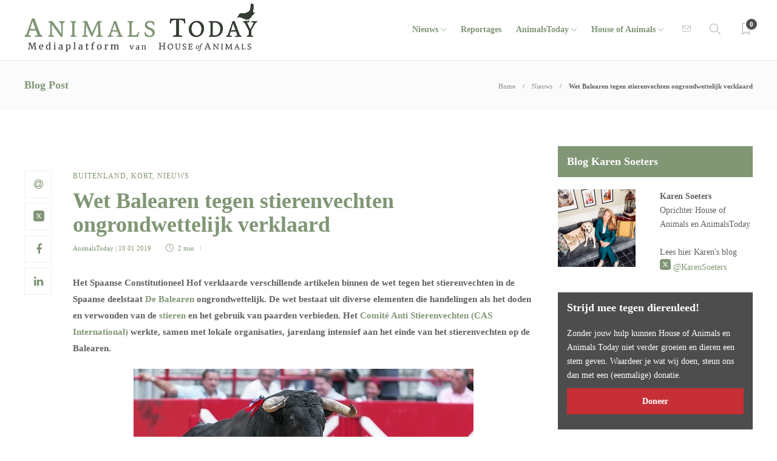

--- FILE ---
content_type: text/html; charset=UTF-8
request_url: https://www.animalstoday.nl/wet-balearen-stierenvechten-ongrondwettelijk-verklaard/
body_size: 17098
content:
<!DOCTYPE html>
<html lang="nl-NL" id="html">
<head>
	<meta charset="UTF-8">
			<meta name="viewport" content="width=device-width, initial-scale=1">
		<meta name='robots' content='index, nofollow, max-image-preview:large, max-snippet:-1, max-video-preview:-1' />
	<style>img:is([sizes="auto" i], [sizes^="auto," i]) { contain-intrinsic-size: 3000px 1500px }</style>
			<script type="text/javascript">
			var ajaxurl = 'https://www.animalstoday.nl/wp-admin/admin-ajax.php?t=1769525731';
		 </script>
	
	<!-- This site is optimized with the Yoast SEO Premium plugin v26.2 (Yoast SEO v26.2) - https://yoast.com/wordpress/plugins/seo/ -->
	<title>Wet Balearen tegen stierenvechten ongrondwettelijk verklaard - Animals Today</title>
	<meta name="description" content="Het Spaanse Constitutioneel Hof verklaarde verschillende artikelen binnen de wet tegen het stierenvechten in de Spaanse deelstaat De Balearen ongrondwettelijk. De wet bestaat uit diverse elementen die handelingen als het doden en verwonden van de stieren en het gebruik van paarden verbieden." />
	<link rel="canonical" href="https://www.animalstoday.nl/wet-balearen-stierenvechten-ongrondwettelijk-verklaard/" />
	<meta property="og:locale" content="nl_NL" />
	<meta property="og:type" content="article" />
	<meta property="og:title" content="Wet Balearen tegen stierenvechten ongrondwettelijk verklaard" />
	<meta property="og:description" content="Het Spaanse Constitutioneel Hof verklaarde verschillende artikelen binnen de wet tegen het stierenvechten in de Spaanse deelstaat De Balearen ongrondwettelijk. De wet bestaat uit diverse elementen die handelingen als het doden en verwonden van de stieren en het gebruik van paarden verbieden." />
	<meta property="og:url" content="https://www.animalstoday.nl/wet-balearen-stierenvechten-ongrondwettelijk-verklaard/" />
	<meta property="og:site_name" content="Animals Today" />
	<meta property="article:publisher" content="https://www.facebook.com/Houseofanimals" />
	<meta property="article:published_time" content="2019-01-10T12:00:45+00:00" />
	<meta property="og:image" content="https://afbeeldingen.animalstoday.nl/2019/01/Animalstoday-stierenvechten.jpg" />
	<meta property="og:image:width" content="560" />
	<meta property="og:image:height" content="371" />
	<meta property="og:image:type" content="image/jpeg" />
	<meta name="author" content="AnimalsToday" />
	<meta name="twitter:card" content="summary_large_image" />
	<meta name="twitter:creator" content="@HouseAnimals_nl" />
	<meta name="twitter:site" content="@HouseAnimals_nl" />
	<meta name="twitter:label1" content="Geschreven door" />
	<meta name="twitter:data1" content="AnimalsToday" />
	<meta name="twitter:label2" content="Geschatte leestijd" />
	<meta name="twitter:data2" content="2 minuten" />
	<script type="application/ld+json" class="yoast-schema-graph">{"@context":"https://schema.org","@graph":[{"@type":"Article","@id":"https://www.animalstoday.nl/wet-balearen-stierenvechten-ongrondwettelijk-verklaard/#article","isPartOf":{"@id":"https://www.animalstoday.nl/wet-balearen-stierenvechten-ongrondwettelijk-verklaard/"},"author":{"name":"AnimalsToday","@id":"https://www.animalstoday.nl/#/schema/person/6df6241404411de14e76f2514f00cfdd"},"headline":"Wet Balearen tegen stierenvechten ongrondwettelijk verklaard","datePublished":"2019-01-10T12:00:45+00:00","mainEntityOfPage":{"@id":"https://www.animalstoday.nl/wet-balearen-stierenvechten-ongrondwettelijk-verklaard/"},"wordCount":395,"publisher":{"@id":"https://www.animalstoday.nl/#organization"},"image":{"@id":"https://www.animalstoday.nl/wet-balearen-stierenvechten-ongrondwettelijk-verklaard/#primaryimage"},"thumbnailUrl":"https://www.animalstoday.nl/afbeeldingen/2019/01/Animalstoday-stierenvechten.jpg","keywords":["Comité Anti Stierenvechten","cultuur","De Balearen","Spanje","stieren","stierengevechten","stierenvechten","tradities"],"articleSection":["Buitenland","Kort","Nieuws"],"inLanguage":"nl-NL"},{"@type":"WebPage","@id":"https://www.animalstoday.nl/wet-balearen-stierenvechten-ongrondwettelijk-verklaard/","url":"https://www.animalstoday.nl/wet-balearen-stierenvechten-ongrondwettelijk-verklaard/","name":"Wet Balearen tegen stierenvechten ongrondwettelijk verklaard - Animals Today","isPartOf":{"@id":"https://www.animalstoday.nl/#website"},"primaryImageOfPage":{"@id":"https://www.animalstoday.nl/wet-balearen-stierenvechten-ongrondwettelijk-verklaard/#primaryimage"},"image":{"@id":"https://www.animalstoday.nl/wet-balearen-stierenvechten-ongrondwettelijk-verklaard/#primaryimage"},"thumbnailUrl":"https://www.animalstoday.nl/afbeeldingen/2019/01/Animalstoday-stierenvechten.jpg","datePublished":"2019-01-10T12:00:45+00:00","description":"Het Spaanse Constitutioneel Hof verklaarde verschillende artikelen binnen de wet tegen het stierenvechten in de Spaanse deelstaat De Balearen ongrondwettelijk. De wet bestaat uit diverse elementen die handelingen als het doden en verwonden van de stieren en het gebruik van paarden verbieden.","breadcrumb":{"@id":"https://www.animalstoday.nl/wet-balearen-stierenvechten-ongrondwettelijk-verklaard/#breadcrumb"},"inLanguage":"nl-NL","potentialAction":[{"@type":"ReadAction","target":["https://www.animalstoday.nl/wet-balearen-stierenvechten-ongrondwettelijk-verklaard/"]}]},{"@type":"ImageObject","inLanguage":"nl-NL","@id":"https://www.animalstoday.nl/wet-balearen-stierenvechten-ongrondwettelijk-verklaard/#primaryimage","url":"https://www.animalstoday.nl/afbeeldingen/2019/01/Animalstoday-stierenvechten.jpg","contentUrl":"https://www.animalstoday.nl/afbeeldingen/2019/01/Animalstoday-stierenvechten.jpg","width":560,"height":371,"caption":"Stierengevechten | Foto: Publiek domein"},{"@type":"BreadcrumbList","@id":"https://www.animalstoday.nl/wet-balearen-stierenvechten-ongrondwettelijk-verklaard/#breadcrumb","itemListElement":[{"@type":"ListItem","position":1,"name":"Home","item":"https://www.animalstoday.nl/"},{"@type":"ListItem","position":2,"name":"Archief","item":"https://www.animalstoday.nl/archief/"},{"@type":"ListItem","position":3,"name":"Wet Balearen tegen stierenvechten ongrondwettelijk verklaard"}]},{"@type":"WebSite","@id":"https://www.animalstoday.nl/#website","url":"https://www.animalstoday.nl/","name":"Animals Today","description":"Nieuws, dierenwelzijn en -rechten","publisher":{"@id":"https://www.animalstoday.nl/#organization"},"potentialAction":[{"@type":"SearchAction","target":{"@type":"EntryPoint","urlTemplate":"https://www.animalstoday.nl/?s={search_term_string}"},"query-input":{"@type":"PropertyValueSpecification","valueRequired":true,"valueName":"search_term_string"}}],"inLanguage":"nl-NL"},{"@type":"Organization","@id":"https://www.animalstoday.nl/#organization","name":"Animals Today","url":"https://www.animalstoday.nl/","logo":{"@type":"ImageObject","inLanguage":"nl-NL","@id":"https://www.animalstoday.nl/#/schema/logo/image/","url":"https://afbeeldingen.animalstoday.nl/2017/04/animalstoday-logo.png","contentUrl":"https://afbeeldingen.animalstoday.nl/2017/04/animalstoday-logo.png","width":1224,"height":1224,"caption":"Animals Today"},"image":{"@id":"https://www.animalstoday.nl/#/schema/logo/image/"},"sameAs":["https://www.facebook.com/Houseofanimals","https://x.com/HouseAnimals_nl","https://www.instagram.com/houseofanimals.nl/"]},{"@type":"Person","@id":"https://www.animalstoday.nl/#/schema/person/6df6241404411de14e76f2514f00cfdd","name":"AnimalsToday","description":"AnimalsToday.nl wordt mogelijk gemaakt door een sterk team van toegewijde medewerkers.","url":"https://www.animalstoday.nl/author/animalstoday/"}]}</script>
	<!-- / Yoast SEO Premium plugin. -->


<link rel='dns-prefetch' href='//www.animalstoday.nl' />
<link rel='dns-prefetch' href='//maxcdn.bootstrapcdn.com' />
<link rel='dns-prefetch' href='//fonts.googleapis.com' />
<link rel="alternate" type="application/rss+xml" title="Animals Today &raquo; feed" href="https://www.animalstoday.nl/feed/" />
<link rel="alternate" type="application/rss+xml" title="Animals Today &raquo; reacties feed" href="https://www.animalstoday.nl/comments/feed/" />
		<!-- This site uses the Google Analytics by MonsterInsights plugin v9.11.0 - Using Analytics tracking - https://www.monsterinsights.com/ -->
		<!-- Opmerking: MonsterInsights is momenteel niet geconfigureerd op deze site. De site eigenaar moet authenticeren met Google Analytics in de MonsterInsights instellingen scherm. -->
					<!-- No tracking code set -->
				<!-- / Google Analytics by MonsterInsights -->
		<link rel='stylesheet' id='makeadifference-style-css' href='https://www.animalstoday.nl/wp-content/plugins/makeadifference_/css/widget.css?ver=6.8.3' type='text/css' media='all' />
<link rel='stylesheet' id='makeadifference-paymentfont-css' href='https://www.animalstoday.nl/wp-content/plugins/makeadifference_/css/paymentfont.min.css?ver=6.8.3' type='text/css' media='all' />
<link rel='stylesheet' id='sbi_styles-css' href='https://www.animalstoday.nl/wp-content/plugins/instagram-feed/css/sbi-styles.min.css?ver=6.10.0' type='text/css' media='all' />
<link rel='stylesheet' id='wp-block-library-css' href='https://www.animalstoday.nl/wp-includes/css/dist/block-library/style.min.css?ver=6.8.3' type='text/css' media='all' />
<style id='classic-theme-styles-inline-css' type='text/css'>
/*! This file is auto-generated */
.wp-block-button__link{color:#fff;background-color:#32373c;border-radius:9999px;box-shadow:none;text-decoration:none;padding:calc(.667em + 2px) calc(1.333em + 2px);font-size:1.125em}.wp-block-file__button{background:#32373c;color:#fff;text-decoration:none}
</style>
<style id='global-styles-inline-css' type='text/css'>
:root{--wp--preset--aspect-ratio--square: 1;--wp--preset--aspect-ratio--4-3: 4/3;--wp--preset--aspect-ratio--3-4: 3/4;--wp--preset--aspect-ratio--3-2: 3/2;--wp--preset--aspect-ratio--2-3: 2/3;--wp--preset--aspect-ratio--16-9: 16/9;--wp--preset--aspect-ratio--9-16: 9/16;--wp--preset--color--black: #000000;--wp--preset--color--cyan-bluish-gray: #abb8c3;--wp--preset--color--white: #ffffff;--wp--preset--color--pale-pink: #f78da7;--wp--preset--color--vivid-red: #cf2e2e;--wp--preset--color--luminous-vivid-orange: #ff6900;--wp--preset--color--luminous-vivid-amber: #fcb900;--wp--preset--color--light-green-cyan: #7bdcb5;--wp--preset--color--vivid-green-cyan: #00d084;--wp--preset--color--pale-cyan-blue: #8ed1fc;--wp--preset--color--vivid-cyan-blue: #0693e3;--wp--preset--color--vivid-purple: #9b51e0;--wp--preset--gradient--vivid-cyan-blue-to-vivid-purple: linear-gradient(135deg,rgba(6,147,227,1) 0%,rgb(155,81,224) 100%);--wp--preset--gradient--light-green-cyan-to-vivid-green-cyan: linear-gradient(135deg,rgb(122,220,180) 0%,rgb(0,208,130) 100%);--wp--preset--gradient--luminous-vivid-amber-to-luminous-vivid-orange: linear-gradient(135deg,rgba(252,185,0,1) 0%,rgba(255,105,0,1) 100%);--wp--preset--gradient--luminous-vivid-orange-to-vivid-red: linear-gradient(135deg,rgba(255,105,0,1) 0%,rgb(207,46,46) 100%);--wp--preset--gradient--very-light-gray-to-cyan-bluish-gray: linear-gradient(135deg,rgb(238,238,238) 0%,rgb(169,184,195) 100%);--wp--preset--gradient--cool-to-warm-spectrum: linear-gradient(135deg,rgb(74,234,220) 0%,rgb(151,120,209) 20%,rgb(207,42,186) 40%,rgb(238,44,130) 60%,rgb(251,105,98) 80%,rgb(254,248,76) 100%);--wp--preset--gradient--blush-light-purple: linear-gradient(135deg,rgb(255,206,236) 0%,rgb(152,150,240) 100%);--wp--preset--gradient--blush-bordeaux: linear-gradient(135deg,rgb(254,205,165) 0%,rgb(254,45,45) 50%,rgb(107,0,62) 100%);--wp--preset--gradient--luminous-dusk: linear-gradient(135deg,rgb(255,203,112) 0%,rgb(199,81,192) 50%,rgb(65,88,208) 100%);--wp--preset--gradient--pale-ocean: linear-gradient(135deg,rgb(255,245,203) 0%,rgb(182,227,212) 50%,rgb(51,167,181) 100%);--wp--preset--gradient--electric-grass: linear-gradient(135deg,rgb(202,248,128) 0%,rgb(113,206,126) 100%);--wp--preset--gradient--midnight: linear-gradient(135deg,rgb(2,3,129) 0%,rgb(40,116,252) 100%);--wp--preset--font-size--small: 13px;--wp--preset--font-size--medium: 20px;--wp--preset--font-size--large: 36px;--wp--preset--font-size--x-large: 42px;--wp--preset--spacing--20: 0.44rem;--wp--preset--spacing--30: 0.67rem;--wp--preset--spacing--40: 1rem;--wp--preset--spacing--50: 1.5rem;--wp--preset--spacing--60: 2.25rem;--wp--preset--spacing--70: 3.38rem;--wp--preset--spacing--80: 5.06rem;--wp--preset--shadow--natural: 6px 6px 9px rgba(0, 0, 0, 0.2);--wp--preset--shadow--deep: 12px 12px 50px rgba(0, 0, 0, 0.4);--wp--preset--shadow--sharp: 6px 6px 0px rgba(0, 0, 0, 0.2);--wp--preset--shadow--outlined: 6px 6px 0px -3px rgba(255, 255, 255, 1), 6px 6px rgba(0, 0, 0, 1);--wp--preset--shadow--crisp: 6px 6px 0px rgba(0, 0, 0, 1);}:where(.is-layout-flex){gap: 0.5em;}:where(.is-layout-grid){gap: 0.5em;}body .is-layout-flex{display: flex;}.is-layout-flex{flex-wrap: wrap;align-items: center;}.is-layout-flex > :is(*, div){margin: 0;}body .is-layout-grid{display: grid;}.is-layout-grid > :is(*, div){margin: 0;}:where(.wp-block-columns.is-layout-flex){gap: 2em;}:where(.wp-block-columns.is-layout-grid){gap: 2em;}:where(.wp-block-post-template.is-layout-flex){gap: 1.25em;}:where(.wp-block-post-template.is-layout-grid){gap: 1.25em;}.has-black-color{color: var(--wp--preset--color--black) !important;}.has-cyan-bluish-gray-color{color: var(--wp--preset--color--cyan-bluish-gray) !important;}.has-white-color{color: var(--wp--preset--color--white) !important;}.has-pale-pink-color{color: var(--wp--preset--color--pale-pink) !important;}.has-vivid-red-color{color: var(--wp--preset--color--vivid-red) !important;}.has-luminous-vivid-orange-color{color: var(--wp--preset--color--luminous-vivid-orange) !important;}.has-luminous-vivid-amber-color{color: var(--wp--preset--color--luminous-vivid-amber) !important;}.has-light-green-cyan-color{color: var(--wp--preset--color--light-green-cyan) !important;}.has-vivid-green-cyan-color{color: var(--wp--preset--color--vivid-green-cyan) !important;}.has-pale-cyan-blue-color{color: var(--wp--preset--color--pale-cyan-blue) !important;}.has-vivid-cyan-blue-color{color: var(--wp--preset--color--vivid-cyan-blue) !important;}.has-vivid-purple-color{color: var(--wp--preset--color--vivid-purple) !important;}.has-black-background-color{background-color: var(--wp--preset--color--black) !important;}.has-cyan-bluish-gray-background-color{background-color: var(--wp--preset--color--cyan-bluish-gray) !important;}.has-white-background-color{background-color: var(--wp--preset--color--white) !important;}.has-pale-pink-background-color{background-color: var(--wp--preset--color--pale-pink) !important;}.has-vivid-red-background-color{background-color: var(--wp--preset--color--vivid-red) !important;}.has-luminous-vivid-orange-background-color{background-color: var(--wp--preset--color--luminous-vivid-orange) !important;}.has-luminous-vivid-amber-background-color{background-color: var(--wp--preset--color--luminous-vivid-amber) !important;}.has-light-green-cyan-background-color{background-color: var(--wp--preset--color--light-green-cyan) !important;}.has-vivid-green-cyan-background-color{background-color: var(--wp--preset--color--vivid-green-cyan) !important;}.has-pale-cyan-blue-background-color{background-color: var(--wp--preset--color--pale-cyan-blue) !important;}.has-vivid-cyan-blue-background-color{background-color: var(--wp--preset--color--vivid-cyan-blue) !important;}.has-vivid-purple-background-color{background-color: var(--wp--preset--color--vivid-purple) !important;}.has-black-border-color{border-color: var(--wp--preset--color--black) !important;}.has-cyan-bluish-gray-border-color{border-color: var(--wp--preset--color--cyan-bluish-gray) !important;}.has-white-border-color{border-color: var(--wp--preset--color--white) !important;}.has-pale-pink-border-color{border-color: var(--wp--preset--color--pale-pink) !important;}.has-vivid-red-border-color{border-color: var(--wp--preset--color--vivid-red) !important;}.has-luminous-vivid-orange-border-color{border-color: var(--wp--preset--color--luminous-vivid-orange) !important;}.has-luminous-vivid-amber-border-color{border-color: var(--wp--preset--color--luminous-vivid-amber) !important;}.has-light-green-cyan-border-color{border-color: var(--wp--preset--color--light-green-cyan) !important;}.has-vivid-green-cyan-border-color{border-color: var(--wp--preset--color--vivid-green-cyan) !important;}.has-pale-cyan-blue-border-color{border-color: var(--wp--preset--color--pale-cyan-blue) !important;}.has-vivid-cyan-blue-border-color{border-color: var(--wp--preset--color--vivid-cyan-blue) !important;}.has-vivid-purple-border-color{border-color: var(--wp--preset--color--vivid-purple) !important;}.has-vivid-cyan-blue-to-vivid-purple-gradient-background{background: var(--wp--preset--gradient--vivid-cyan-blue-to-vivid-purple) !important;}.has-light-green-cyan-to-vivid-green-cyan-gradient-background{background: var(--wp--preset--gradient--light-green-cyan-to-vivid-green-cyan) !important;}.has-luminous-vivid-amber-to-luminous-vivid-orange-gradient-background{background: var(--wp--preset--gradient--luminous-vivid-amber-to-luminous-vivid-orange) !important;}.has-luminous-vivid-orange-to-vivid-red-gradient-background{background: var(--wp--preset--gradient--luminous-vivid-orange-to-vivid-red) !important;}.has-very-light-gray-to-cyan-bluish-gray-gradient-background{background: var(--wp--preset--gradient--very-light-gray-to-cyan-bluish-gray) !important;}.has-cool-to-warm-spectrum-gradient-background{background: var(--wp--preset--gradient--cool-to-warm-spectrum) !important;}.has-blush-light-purple-gradient-background{background: var(--wp--preset--gradient--blush-light-purple) !important;}.has-blush-bordeaux-gradient-background{background: var(--wp--preset--gradient--blush-bordeaux) !important;}.has-luminous-dusk-gradient-background{background: var(--wp--preset--gradient--luminous-dusk) !important;}.has-pale-ocean-gradient-background{background: var(--wp--preset--gradient--pale-ocean) !important;}.has-electric-grass-gradient-background{background: var(--wp--preset--gradient--electric-grass) !important;}.has-midnight-gradient-background{background: var(--wp--preset--gradient--midnight) !important;}.has-small-font-size{font-size: var(--wp--preset--font-size--small) !important;}.has-medium-font-size{font-size: var(--wp--preset--font-size--medium) !important;}.has-large-font-size{font-size: var(--wp--preset--font-size--large) !important;}.has-x-large-font-size{font-size: var(--wp--preset--font-size--x-large) !important;}
:where(.wp-block-post-template.is-layout-flex){gap: 1.25em;}:where(.wp-block-post-template.is-layout-grid){gap: 1.25em;}
:where(.wp-block-columns.is-layout-flex){gap: 2em;}:where(.wp-block-columns.is-layout-grid){gap: 2em;}
:root :where(.wp-block-pullquote){font-size: 1.5em;line-height: 1.6;}
</style>
<link rel='stylesheet' id='advanced-related-posts-css' href='https://www.animalstoday.nl/wp-content/plugins/advanced-related-posts/public/css/advanced-related-posts-public.css?ver=1.9.1' type='text/css' media='all' />
<link rel='stylesheet' id='social-widget-css' href='https://www.animalstoday.nl/wp-content/plugins/social-media-widget/social_widget.css?ver=6.8.3' type='text/css' media='all' />
<link rel='stylesheet' id='cff-css' href='https://www.animalstoday.nl/wp-content/plugins/custom-facebook-feed/assets/css/cff-style.min.css?ver=4.3.4' type='text/css' media='all' />
<link rel='stylesheet' id='sb-font-awesome-css' href='https://maxcdn.bootstrapcdn.com/font-awesome/4.7.0/css/font-awesome.min.css?ver=6.8.3' type='text/css' media='all' />
<link rel='stylesheet' id='arve-css' href='https://www.animalstoday.nl/wp-content/plugins/advanced-responsive-video-embedder/build/main.css?ver=10.8.1' type='text/css' media='all' />
<link rel='stylesheet' id='bootstrap-css' href='https://www.animalstoday.nl/wp-content/themes/gillion/css/plugins/bootstrap.min.css?ver=3.3.4' type='text/css' media='all' />
<link rel='stylesheet' id='font-awesome-css' href='https://www.animalstoday.nl/wp-content/themes/gillion/css/plugins/font-awesome.min.css?ver=6.8.3' type='text/css' media='all' />
<link rel='stylesheet' id='gillion-plugins-css' href='https://www.animalstoday.nl/wp-content/themes/gillion/css/plugins.css?ver=6.8.3' type='text/css' media='all' />
<link rel='stylesheet' id='gillion-styles-css' href='https://www.animalstoday.nl/wp-content/themes/gillion/style.css?ver=6.8.3' type='text/css' media='all' />
<link rel='stylesheet' id='gillion-responsive-css' href='https://www.animalstoday.nl/wp-content/themes/gillion/css/responsive.css?ver=6.8.3' type='text/css' media='all' />
<style id='gillion-responsive-inline-css' type='text/css'>
@media (min-width: 1250px) {.container { max-width: 1200px!important;min-width: 1200px!important; width: 1200px!important;}/* Elementor Page Builder */.elementor-section-boxed.elementor-top-section > .elementor-container { width: 1200px;min-width: auto;max-width: 100%; }.elementor-section-boxed.elementor-top-section > .elementor-container .elementor-section > .elementor-container {width: 100%;}} 



</style>
<link rel='stylesheet' id='gillion-theme-settings-css' href='https://www.animalstoday.nl/afbeeldingen/gillion-dynamic-styles.css?ver=132071800' type='text/css' media='all' />
<link rel='stylesheet' id='plyr-css' href='https://www.animalstoday.nl/wp-content/themes/gillion/css/plugins/plyr.css?ver=6.8.3' type='text/css' media='all' />
<link rel='stylesheet' id='gillion-fonts-css' href='https://fonts.googleapis.com/css?family=Open+Sans:300,regular,500,600,700,800,300italic,italic,500italic,600italic,700italic,800italic%7CMontserrat:100,200,300,regular,500,600,700,800,900,100italic,200italic,300italic,italic,500italic,600italic,700italic,800italic,900italic&#038;subset=latin' type='text/css' media='all' />
<link rel='stylesheet' id='gillion-child-style-css' href='https://www.animalstoday.nl/wp-content/themes/gillion-child/style.css?ver=6.8.3' type='text/css' media='all' />
<script type="text/javascript" src="https://www.animalstoday.nl/wp-includes/js/jquery/jquery.min.js?ver=3.7.1" id="jquery-core-js"></script>
<script type="text/javascript" src="https://www.animalstoday.nl/wp-includes/js/jquery/jquery-migrate.min.js?ver=3.4.1" id="jquery-migrate-js"></script>
<script type="text/javascript" src="https://www.animalstoday.nl/wp-content/plugins/makeadifference_/js/signature_pad.min.js?ver=6.8.3" id="makeadifference-signature-js"></script>
<script type="text/javascript" src="https://www.animalstoday.nl/wp-content/plugins/makeadifference_/js/widget.js?ver=6.8.3" id="makeadifference-script-js"></script>
<script type="text/javascript" src="https://www.animalstoday.nl/wp-content/themes/gillion/js/plugins.js?ver=6.8.3" id="gillion-plugins-js"></script>
<script type="text/javascript" id="gillion-scripts-js-extra">
/* <![CDATA[ */
var gillion_loadmore_posts = {"ajax_url":"https:\/\/www.animalstoday.nl\/wp-admin\/admin-ajax.php"};
var gillion = {"siteurl":"https:\/\/www.animalstoday.nl\/","loggedin":"","page_loader":"0","notice":"","header_animation_dropdown_delay":"1000","header_animation_dropdown":"easeOutQuint","header_animation_dropdown_speed":"300","lightbox_opacity":"0.88","lightbox_transition":"elastic","page_numbers_prev":"Previous","page_numbers_next":"Next","rtl_support":"","footer_parallax":"","social_share":"{\"email\":true,\"twitter\":true,\"facebook\":true,\"linkedin\":true}","text_show_all":"Show All","single_post_slider_parallax":"1"};
/* ]]> */
</script>
<script type="text/javascript" src="https://www.animalstoday.nl/wp-content/themes/gillion/js/scripts.js?ver=6.8.3" id="gillion-scripts-js"></script>
<script type="text/javascript" src="https://www.animalstoday.nl/wp-content/themes/gillion/js/plugins/plyr.min.js?ver=6.8.3" id="plyr-js"></script>
<script type="text/javascript" src="https://www.animalstoday.nl/wp-content/themes/gillion-child/js/scripts.js?ver=6.8.3" id="gillion-child-scripts-js"></script>
<script></script><link rel="https://api.w.org/" href="https://www.animalstoday.nl/wp-json/" /><link rel="alternate" title="JSON" type="application/json" href="https://www.animalstoday.nl/wp-json/wp/v2/posts/188911" /><link rel="EditURI" type="application/rsd+xml" title="RSD" href="https://www.animalstoday.nl/xmlrpc.php?rsd" />
<meta name="generator" content="WordPress 6.8.3" />
<link rel='shortlink' href='https://www.animalstoday.nl/?p=188911' />
<link rel="alternate" title="oEmbed (JSON)" type="application/json+oembed" href="https://www.animalstoday.nl/wp-json/oembed/1.0/embed?url=https%3A%2F%2Fwww.animalstoday.nl%2Fwet-balearen-stierenvechten-ongrondwettelijk-verklaard%2F" />
<link rel="alternate" title="oEmbed (XML)" type="text/xml+oembed" href="https://www.animalstoday.nl/wp-json/oembed/1.0/embed?url=https%3A%2F%2Fwww.animalstoday.nl%2Fwet-balearen-stierenvechten-ongrondwettelijk-verklaard%2F&#038;format=xml" />
<meta name="generator" content="Redux 4.5.9" /><!-- Generated by Jetpack Social -->
<meta property="og:title" content="Wet Balearen tegen stierenvechten ongrondwettelijk verklaard">
<meta property="og:url" content="https://www.animalstoday.nl/wet-balearen-stierenvechten-ongrondwettelijk-verklaard/">
<meta property="og:description" content="Het Spaanse Constitutioneel Hof verklaarde verschillende artikelen binnen de wet tegen het stierenvechten in de Spaanse deelstaat De Balearen ongrondwettelijk. De wet bestaat uit diverse elementen…">
<meta property="og:image" content="https://www.animalstoday.nl/afbeeldingen/2019/01/Animalstoday-stierenvechten.jpg">
<meta property="og:image:width" content="560">
<meta property="og:image:height" content="371">
<meta name="twitter:image" content="https://www.animalstoday.nl/afbeeldingen/2019/01/Animalstoday-stierenvechten.jpg">
<meta name="twitter:card" content="summary_large_image">
<!-- / Jetpack Social -->
<meta name="generator" content="Powered by WPBakery Page Builder - drag and drop page builder for WordPress."/>
<meta name="generator" content="Powered by Slider Revolution 6.7.29 - responsive, Mobile-Friendly Slider Plugin for WordPress with comfortable drag and drop interface." />
<link rel="icon" href="https://www.animalstoday.nl/afbeeldingen/2017/03/cropped-cropped-animalstoday-favicon-32x32.png" sizes="32x32" />
<link rel="icon" href="https://www.animalstoday.nl/afbeeldingen/2017/03/cropped-cropped-animalstoday-favicon-192x192.png" sizes="192x192" />
<link rel="apple-touch-icon" href="https://www.animalstoday.nl/afbeeldingen/2017/03/cropped-cropped-animalstoday-favicon-180x180.png" />
<meta name="msapplication-TileImage" content="https://www.animalstoday.nl/afbeeldingen/2017/03/cropped-cropped-animalstoday-favicon-270x270.png" />
<script>function setREVStartSize(e){
			//window.requestAnimationFrame(function() {
				window.RSIW = window.RSIW===undefined ? window.innerWidth : window.RSIW;
				window.RSIH = window.RSIH===undefined ? window.innerHeight : window.RSIH;
				try {
					var pw = document.getElementById(e.c).parentNode.offsetWidth,
						newh;
					pw = pw===0 || isNaN(pw) || (e.l=="fullwidth" || e.layout=="fullwidth") ? window.RSIW : pw;
					e.tabw = e.tabw===undefined ? 0 : parseInt(e.tabw);
					e.thumbw = e.thumbw===undefined ? 0 : parseInt(e.thumbw);
					e.tabh = e.tabh===undefined ? 0 : parseInt(e.tabh);
					e.thumbh = e.thumbh===undefined ? 0 : parseInt(e.thumbh);
					e.tabhide = e.tabhide===undefined ? 0 : parseInt(e.tabhide);
					e.thumbhide = e.thumbhide===undefined ? 0 : parseInt(e.thumbhide);
					e.mh = e.mh===undefined || e.mh=="" || e.mh==="auto" ? 0 : parseInt(e.mh,0);
					if(e.layout==="fullscreen" || e.l==="fullscreen")
						newh = Math.max(e.mh,window.RSIH);
					else{
						e.gw = Array.isArray(e.gw) ? e.gw : [e.gw];
						for (var i in e.rl) if (e.gw[i]===undefined || e.gw[i]===0) e.gw[i] = e.gw[i-1];
						e.gh = e.el===undefined || e.el==="" || (Array.isArray(e.el) && e.el.length==0)? e.gh : e.el;
						e.gh = Array.isArray(e.gh) ? e.gh : [e.gh];
						for (var i in e.rl) if (e.gh[i]===undefined || e.gh[i]===0) e.gh[i] = e.gh[i-1];
											
						var nl = new Array(e.rl.length),
							ix = 0,
							sl;
						e.tabw = e.tabhide>=pw ? 0 : e.tabw;
						e.thumbw = e.thumbhide>=pw ? 0 : e.thumbw;
						e.tabh = e.tabhide>=pw ? 0 : e.tabh;
						e.thumbh = e.thumbhide>=pw ? 0 : e.thumbh;
						for (var i in e.rl) nl[i] = e.rl[i]<window.RSIW ? 0 : e.rl[i];
						sl = nl[0];
						for (var i in nl) if (sl>nl[i] && nl[i]>0) { sl = nl[i]; ix=i;}
						var m = pw>(e.gw[ix]+e.tabw+e.thumbw) ? 1 : (pw-(e.tabw+e.thumbw)) / (e.gw[ix]);
						newh =  (e.gh[ix] * m) + (e.tabh + e.thumbh);
					}
					var el = document.getElementById(e.c);
					if (el!==null && el) el.style.height = newh+"px";
					el = document.getElementById(e.c+"_wrapper");
					if (el!==null && el) {
						el.style.height = newh+"px";
						el.style.display = "block";
					}
				} catch(e){
					console.log("Failure at Presize of Slider:" + e)
				}
			//});
		  };</script>
		<style type="text/css" id="wp-custom-css">
			.ays-arp-under-posts-container.ays-arp-elegant-layout .ays-arp-under-post-content {
    padding: 0!important;
}
.ays-arp-under-posts-container.ays-arp-elegant-layout .ays-arp-under-post-read-more-row {   
    display: none;
}
.ays-arp-under-posts-container.ays-arp-elegant-layout .ays-arp-under-post-title, .ays-arp-under-posts-container.ays-arp-elegant-layout .ays-arp-under-post-title a {

    text-transform: math-auto!important;    
}
.fa-twitter:before {
    background-image: url('https://afbeeldingen.animalstoday.nl/2024/06/x-social-media-green-square-icon.png');
    background-size: 18px 18px;
    display: inline-block;
    width: 18px; 
    height: 18px;
    content:"";
}
.fa-pinterest:before {
    background-image: url('https://afbeeldingen.animalstoday.nl/2025/01/Bluesky_Logo.png');
    background-size: 18px 18px;
    display: inline-block;
    width: 18px; 
    height: 18px;
    content:"";
}

body{
    font-family: "Merriweather"!important;
}

.header-logo img {
    max-height: 80px;
    margin-top: -10px;
}
.widget-item .mc4wp-form input[type=submit], .widget-item .mc4wp-form button[type=submit] {
     margin-bottom: 5px !important; 
}
h1, h2, h3, h4, h5, h6 {
    font-family: "Merriweather"!important;
}
.cat-item a, .post-categories, .post-categories a {
    font-family: "Merriweather"!important;
}
.sh-post-author, .post-switch, .sh-nav-share, .post-views{
	display: none;}
.sh-sticky-header-active .header-logo img {
    max-height: 38px;
}
.sh-nav li.menu-item-has-children > a:after, .sh-nav li.menu-item li.menu-item-has-children > a:after {
    margin-left: 4px;
    content: "\e604";
	  font-size: 7pt;
}
.post-meta, .post-categories, .post-switch-item-right, .sh-read-later-review-score, .sh-nav li.menu-item a, .sh-nav-container li.menu-item a, .sh-comment-date a, .post-button .post-button-text, .widget_categories li, .sh-dropcaps, .sh-dropcaps-full-square, .sh-dropcaps-full-square-border, .sh-dropcaps-full-square-tale, .sh-dropcaps-square-border, .sh-dropcaps-square-border2, .sh-dropcaps-circle, .comment-body .reply, .sh-comment-form label, blockquote, blockquote:after, .post-review-score, .sh-comment-author a, .sh-header-top .sh-nav li.menu-item a, .post-quote-link-content p, .instagram-post-overlay-container, .widget_categories li .count, .sh-login-popup, .widget-learn-more, .gillion-woocommerce ul.products li.product, .gillion-woocommerce div.product div.summary > *:not(.woocommerce-product-details__short-description), .gillion-woocommerce div.product .woocommerce-tabs ul.tabs li a, .gillion-woocommerce #review_form, .gillion-woocommerce .widget_shopping_cart .cart_list > li > a:not(.remove), .gillion-woocommerce .widget_shopping_cart .total, .gillion-woocommerce .woocommerce-MyAccount-navigation ul li, .gillion-woocommerce table thead, body.woocommerce-account.woocommerce-page:not(.woocommerce-edit-address) .woocommerce-MyAccount-content > p, .gillion-woocommerce .woocommerce .button, .gillion-woocommerce #coupon_code, .sh-instagram-widget-with-button .null-instagram-feed .clear a, .sh-post-title-font {
    font-family: "Merriweather";
	}
	
element.style {
}
.post-title h2 {
    font-size: 18px !important;
}
.widget_tag_cloud a, .widget_tag_cloud a:after, .post-title h1, .post-title h2 {
    transition: 0.25s all ease;
}
.post-title h1, .post-title h2 {
    font-size: 26px;
    line-height: 110%!important;
    margin-bottom: 5px;
    margin-top: 5px;
    display: inline-block;
}
body h1, body h2, body h3, body h4, body h5, body h6 {
    color: #809675;
}
h2 {
    font-size: 24px;
}
h1, h2, h3, h4, h5, h6, .sh-nav-container, .sh-nav-login .header-logo img, .sh-page-notice .sh-page-notice-button, .sh-nav ul a, .sh-footer a, .page-numbers a, .page-numbers span, .widget-item a, .sh-nav-mobile a, .sh-icon .sh-icon-data, .sh-social-share-networks .jssocials-share, .sh-social-share-button, .sh-social-share-networks .jssocials-share i, .post-meta a, .post-categories a {
    transition: all 0.3s ease-in-out;
}
h2 {
    font-size: 20px;
}
blockquote {
z-index: -99;
}		</style>
		<noscript><style> .wpb_animate_when_almost_visible { opacity: 1; }</style></noscript></head>
<body class="wp-singular post-template-default single single-post postid-188911 single-format-standard wp-theme-gillion wp-child-theme-gillion-child singular sh-body-header-sticky sh-bookmarks-style_title sh-title-style1 sh-section-tabs-style1 sh-carousel-style1 sh-carousel-position-title sh-post-categories-style1 sh-review-style1 sh-meta-order-bottom sh-instagram-widget-columns2 sh-categories-position-title sh-media-icon-style1 sh-wc-labels-off wpb-js-composer js-comp-ver-8.7.2 vc_responsive">


<div class="sh-header-side">
	</div>
<div class="sh-header-side-overlay"></div>

	<div id="page-container" class="">
		

					<header class="primary-mobile">
				<div id="header-mobile" class="sh-header-mobile">
	<div class="sh-header-mobile-navigation">
		<div class="container">
			<div class="sh-table sh-header-mobile-table">
				<div class="sh-table-cell">

										<nav id="header-navigation-mobile" class="header-standard-position sh-header-mobile-navigation-left">
						<div class="sh-nav-container">
							<ul class="sh-nav">
								<li>
									<div class="sh-hamburger-menu sh-nav-dropdown">
					                	<span></span>
					                	<span></span>
					                	<span></span>
					                	<span></span>
					                </div>
								</li>
							</ul>
						</div>
					</nav>

				</div>
				<div class="sh-table-cell sh-header-logo-container">

										        <div class="header-logo">
            <a href="https://www.animalstoday.nl/" class="header-logo-container sh-table-small">
                <div class="sh-table-cell">

                    <img class="sh-standard-logo" src="//www.animalstoday.nl/afbeeldingen/2022/09/Animals-Today-logo-2022.png" alt="Animals Today" />
                    <img class="sh-sticky-logo" src="//www.animalstoday.nl/afbeeldingen/2019/01/Animals-Today-regel.png" alt="Animals Today" />
                    <img class="sh-light-logo" src="//www.animalstoday.nl/afbeeldingen/2022/09/Animals-Today-logo-2022.png" alt="Animals Today" />

                </div>
            </a>
        </div>

    
				</div>
				<div class="sh-table-cell">

										<nav class="header-standard-position sh-header-mobile-navigation-right">
						<div class="sh-nav-container">
							<ul class="sh-nav">

																 <li class="menu-item menu-item-has-children sh-nav-readmore sh-nav-special"> <a href="https://www.animalstoday.nl/?read-it-later"> <div> <i class="ti-bookmark"></i> <span class="sh-read-later-total">0</span> </div> </a> </li> 
							</ul>
						</div>
					</nav>

				</div>
			</div>
		</div>
	</div>
	<nav class="sh-header-mobile-dropdown">
		<div class="container sh-nav-container">
			<ul class="sh-nav-mobile"></ul>
		</div>

		<div class="container sh-nav-container">
					</div>

					<div class="header-mobile-search">
				<div class="container sh-nav-container">
					<form role="search" method="get" class="header-mobile-form" action="https://www.animalstoday.nl/">
						<input class="header-mobile-form-input" type="text" placeholder="Search here.." value="" name="s" required />
						<button type="submit" class="header-mobile-form-submit">
							<i class="icon-magnifier"></i>
						</button>
					</form>
				</div>
			</div>
			</nav>
</div>
			</header>
			<header class="primary-desktop">
				
<div class="sh-header-height">
	<div class="sh-header sh-header-2 sh-sticky-header">
		<div class="container">
			<div class="sh-table">
				<div class="sh-table-cell sh-header-logo-container">

										<nav class="header-standard-position">
						<div class="sh-nav-container">
							<ul class="sh-nav sh-nav-left">
								<li>
																		        <div class="header-logo">
            <a href="https://www.animalstoday.nl/" class="header-logo-container sh-table-small">
                <div class="sh-table-cell">

                    <img class="sh-standard-logo" src="//www.animalstoday.nl/afbeeldingen/2022/09/Animals-Today-logo-2022.png" alt="Animals Today" />
                    <img class="sh-sticky-logo" src="//www.animalstoday.nl/afbeeldingen/2019/01/Animals-Today-regel.png" alt="Animals Today" />
                    <img class="sh-light-logo" src="//www.animalstoday.nl/afbeeldingen/2022/09/Animals-Today-logo-2022.png" alt="Animals Today" />

                </div>
            </a>
        </div>

    								</li>
							</ul>
						</div>
					</nav>

				</div>
				<div class="sh-table-cell sh-header-nav-container">

										<nav id="header-navigation" class="header-standard-position">
													<div class="sh-nav-container"><ul id="menu-mainmenu" class="sh-nav"><li id="menu-item-8394" class="menu-item menu-item-type-taxonomy menu-item-object-category current-post-ancestor current-menu-parent current-post-parent menu-item-has-children menu-item-8394"><a href="https://www.animalstoday.nl/category/nieuws/">Nieuws</a><ul class="sub-menu"><li id="menu-item-8395" class="menu-item menu-item-type-taxonomy menu-item-object-category menu-item-8395"><a href="https://www.animalstoday.nl/category/nieuws/binnenland/">Binnenland</a></li><li id="menu-item-8396" class="menu-item menu-item-type-taxonomy menu-item-object-category current-post-ancestor current-menu-parent current-post-parent menu-item-8396"><a href="https://www.animalstoday.nl/category/nieuws/buitenland/">Buitenland</a></li><li id="menu-item-730" class="menu-item menu-item-type-taxonomy menu-item-object-category menu-item-730"><a href="https://www.animalstoday.nl/category/opinie/">Opinie</a></li><li id="menu-item-8397" class="menu-item menu-item-type-taxonomy menu-item-object-category current-post-ancestor current-menu-parent current-post-parent menu-item-8397"><a href="https://www.animalstoday.nl/category/nieuws/kort/">Kort</a></li><li id="menu-item-8398" class="menu-item menu-item-type-taxonomy menu-item-object-category menu-item-8398"><a href="https://www.animalstoday.nl/category/nieuws/wetenschap/">Wetenschap</a></li><li id="menu-item-8400" class="menu-item menu-item-type-taxonomy menu-item-object-category menu-item-8400"><a href="https://www.animalstoday.nl/category/nieuws/interview/">Interview</a></li><li id="menu-item-27693" class="menu-item menu-item-type-taxonomy menu-item-object-category menu-item-27693"><a href="https://www.animalstoday.nl/category/nieuws/gnvdd/">#GNvdD</a></li><li id="menu-item-259142" class="menu-item menu-item-type-taxonomy menu-item-object-category menu-item-259142"><a href="https://www.animalstoday.nl/category/nieuws/noodhulp/">Noodhulp</a></li></ul></li><li id="menu-item-6368" class="menu-item menu-item-type-taxonomy menu-item-object-category menu-item-6368"><a href="https://www.animalstoday.nl/category/at-tv/">Reportages</a></li><li id="menu-item-1779" class="menu-item menu-item-type-custom menu-item-object-custom menu-item-has-children menu-item-1779"><a>AnimalsToday</a><ul class="sub-menu"><li id="menu-item-737" class="menu-item menu-item-type-post_type menu-item-object-page menu-item-737"><a href="https://www.animalstoday.nl/over-animalstoday-nl/">Over AnimalsToday</a></li><li id="menu-item-2585" class="menu-item menu-item-type-post_type menu-item-object-page menu-item-2585"><a href="https://www.animalstoday.nl/at-medewerkers/">Redactie</a></li><li id="menu-item-7673" class="menu-item menu-item-type-post_type menu-item-object-page menu-item-7673"><a href="https://www.animalstoday.nl/huisregels/">Huisregels</a></li><li id="menu-item-245055" class="menu-item menu-item-type-custom menu-item-object-custom menu-item-245055"><a href="https://www.houseofanimals.nl/media/in-de-media">In de media</a></li></ul></li><li id="menu-item-189364" class="menu-item menu-item-type-custom menu-item-object-custom menu-item-has-children menu-item-189364"><a target="_blank" href="https://www.houseofanimals.nl">House of Animals</a><ul class="sub-menu"><li id="menu-item-259443" class="menu-item menu-item-type-post_type menu-item-object-page menu-item-259443"><a href="https://www.animalstoday.nl/house-of-animals-podcast/">House of Animals Podcast</a></li></ul></li><li class="menu-item sh-nav-contact sh-nav-special"> <a href="/contact"><i class="icon icon-envelope"></i></a> </li> <li class="menu-item sh-nav-search sh-nav-special"> <a href="#"><i class="icon icon-magnifier"></i></a> </li> <li class="menu-item menu-item-has-children sh-nav-share sh-nav-special"> <a href="#"> <div> <i class="icon icon-share"></i> </div> </a> <ul class="sub-menu sh-nav-share-ul"> <li class="sh-share-item sh-share-item-facebook menu-item"> <a href="https://www.facebook.com/Houseofanimals" target = "_blank" > <i class="fa fa-facebook"></i> </a> </li><li class="sh-share-item sh-share-item-twitter menu-item"> <a href="https://twitter.com/HouseAnimals_nl" target = "_blank" > <i class="fa fa-twitter"></i> </a> </li><li class="sh-share-item sh-share-item-instagram menu-item"> <a href="https://www.instagram.com/houseofanimals.nl/" target = "_blank" > <i class="fa fa-instagram"></i> </a> </li><li class="sh-share-item sh-share-item-youtube menu-item"> <a href="https://www.youtube.com/channel/UCzfZji2HRzXTdzsQiYTnQBg" target = "_blank" > <i class="fa fa-youtube"></i> </a> </li><li class="sh-share-item sh-share-item-pinterest menu-item"> <a href="https://bsky.app/profile/houseofanimals.bsky.social" target = "_blank" > <i class="fa fa-pinterest"></i> </a> </li><li class="sh-share-item sh-share-item-tumblr menu-item"> <a href="https://bsky.app/profile/houseofanimals.bsky.social" target = "_blank" > <i class="fa fa-tumblr"></i> </a> </li><li class="sh-share-item sh-share-item-dribbble menu-item"> <a href="https://bsky.app/profile/houseofanimals.bsky.social" target = "_blank" > <i class="fa fa-dribbble"></i> </a> </li><li class="sh-share-item sh-share-item-linkedin menu-item"> <a href="https://bsky.app/profile/houseofanimals.bsky.social" target = "_blank" > <i class="fa fa-linkedin"></i> </a> </li><li class="sh-share-item sh-share-item-skype menu-item"> <a href="https://bsky.app/profile/houseofanimals.bsky.social" target = "_blank" > <i class="fa fa-skype"></i> </a> </li><li class="sh-share-item sh-share-item-spotify menu-item"> <a href="https://bsky.app/profile/houseofanimals.bsky.social" target = "_blank" > <i class="fa fa-spotify"></i> </a> </li><li class="sh-share-item sh-share-item-soundcloud menu-item"> <a href="https://bsky.app/profile/houseofanimals.bsky.social" target = "_blank" > <i class="fa fa-soundcloud"></i> </a> </li><li class="sh-share-item sh-share-item-flickr menu-item"> <a href="https://bsky.app/profile/houseofanimals.bsky.social" target = "_blank" > <i class="fa fa-flickr"></i> </a> </li><li class="sh-share-item sh-share-item-wordpress menu-item"> <a href="https://bsky.app/profile/houseofanimals.bsky.social" target = "_blank" > <i class="fa fa-wordpress"></i> </a> </li><li class="sh-share-item sh-share-item-wordpress menu-item"> <a href="https://bsky.app/profile/houseofanimals.bsky.social" target = "_blank" class="social-media-wordpress"> <i class="fa fa-apple"></i> </a> </li> </ul> </li> <li class="menu-item menu-item-has-children sh-nav-readmore sh-nav-special"> <a href="https://www.animalstoday.nl/?read-it-later"> <div> <i class="ti-bookmark"></i> <span class="sh-read-later-total">0</span> </div> </a> <ul class="sub-menu sh-read-later-list sh-read-later-list-init"> <li class="sh-read-later-item menu-item text-center"> <a href="https://www.animalstoday.nl/?read-it-later"> Login to add posts to your read later list </a> </li> </ul> </li> </ul></div>											</nav>

				</div>
			</div>
		</div>

		<div class="sh-header-search-side">
	<div class="sh-header-search-side-container">

		<form method="get" class="sh-header-search-form" action="https://www.animalstoday.nl/">
			<input type="text" value="" name="s" class="sh-header-search-side-input" placeholder="Enter a keyword to search..." />
			<div class="sh-header-search-side-close">
				<i class="ti-close"></i>
			</div>
			<div class="sh-header-search-side-icon">
				<i class="ti-search"></i>
			</div>
		</form>

	</div>
</div>
	</div>
</div>
			</header>
		

		
	
		<div class="sh-titlebar">
			<div class="container">
				<div class="sh-table sh-titlebar-height-small">
					<div class="titlebar-title sh-table-cell">

						<h2>
							Blog Post						</h2>

					</div>
											<div class="title-level sh-table-cell">

							<div id="breadcrumbs" class="breadcrumb-trail breadcrumbs"><span class="item-home"><a class="bread-link bread-home" href="https://www.animalstoday.nl/" title="Home">Home</a></span><span class="separator"> &gt; </span><span class="item-cat"><a href="https://www.animalstoday.nl/category/nieuws/">Nieuws</a></span><span class="separator"> &gt; </span><span class="item-current item-188911"><span class="bread-current bread-188911" title="Wet Balearen tegen stierenvechten ongrondwettelijk verklaard">Wet Balearen tegen stierenvechten ongrondwettelijk verklaard</span></span></div>
						</div>
									</div>
			</div>
		</div>

	

		

			<div id="wrapper" class="layout-default">
				
				<div class="content-container sh-page-layout-default">
									<div class="container entry-content">
				
				

<div id="content-wrapper" class="content-wrapper-with-sidebar">
	<div id="content" class="content-layout-sidebar-right content-with-sidebar-right">
		<div class="blog-single blog-style-single blog-style-single-share  blog-blockquote-style1  blog-style-post-standard">
			
						<article id="post-188911" class="post-item post-item-single post-188911 post type-post status-publish format-standard has-post-thumbnail hentry category-buitenland category-kort category-nieuws tag-comite-anti-stierenvechten tag-cultuur tag-de-balearen tag-spanje tag-stieren tag-stierengevechten tag-stierenvechten tag-tradities">

															<div class="post-type-content">
									
	
								</div>
							
							<div class="post-item-single-container">
																									<div class="post-content-share post-content-share-bar"></div>
								
																	<div class="post-single-meta">
										<div class="post-categories-container">
                <div class="post-categories"><a href="https://www.animalstoday.nl/category/nieuws/buitenland/">Buitenland</a>, <a href="https://www.animalstoday.nl/category/nieuws/kort/">Kort</a>, <a href="https://www.animalstoday.nl/category/nieuws/">Nieuws</a></div>
            </div>
										<a class="post-title">
											<h1>
																								Wet Balearen tegen stierenvechten ongrondwettelijk verklaard&nbsp;<span class="post-read-later post-read-later-guest" href="#login-register" data-type="add" data-id="188911"><i class="fa fa-bookmark-o"></i></span>											</h1>
										</a>

										<div class="post-meta">
											
    <div class="post-meta-content">
                    <span class="post-auhor-date post-auhor-date-full">
				
                                    <a href="https://www.animalstoday.nl/author/animalstoday/">
                                            </a>
                                <span>
                <a href="https://www.animalstoday.nl/author/animalstoday/" class="post-author">AnimalsToday</a></span>
				|  
				10 01 2019            </span>
        
                
                
                
                            <span class="post-readtime">
                <i class="icon icon-clock"></i>
                2 min            </span>
        
                            <span class="post-views">
                <i class="icon icon-eye"></i>
                3086            </span>
        
                                            <span class="responsive-post-read-later">
                    &nbsp;<span class="post-read-later post-read-later-guest" href="#login-register" data-type="add" data-id="188911"><i class="fa fa-bookmark-o"></i></span>                </span>
                        </div>

										</div>
									</div>
								

								

								<div class="post-content">
									
									<p><strong>Het Spaanse Constitutioneel Hof verklaarde verschillende artikelen binnen de wet tegen het stierenvechten in de Spaanse deelstaat <a href="https://www.animalstoday.nl/?s=De+Balearen">De Balearen</a> ongrondwettelijk. De wet bestaat uit diverse elementen die handelingen als het doden en verwonden van de <a href="https://www.animalstoday.nl/?s=stieren">stieren</a> en het gebruik van paarden verbieden. Het <a href="https://www.stieren.net/" target="_blank" rel="noopener">Comité Anti Stierenvechten (CAS International)</a> werkte, samen met lokale organisaties, jarenlang intensief aan het einde van het stierenvechten op de Balearen.</strong></p>
<figure id="attachment_188914" aria-describedby="caption-attachment-188914" style="width: 560px" class="wp-caption aligncenter"><img fetchpriority="high" decoding="async" class="size-full wp-image-188914" src="https://afbeeldingen.animalstoday.nl/2019/01/Animalstoday-stierenvechten.jpg" alt="stierenvechten" width="560" height="371" /><figcaption id="caption-attachment-188914" class="wp-caption-text">Wet Balearen tegen stierenvechten ongrondwettelijk verklaard | Foto: Pixabay</figcaption></figure>
<p>Dit is slecht nieuws voor de stieren en paarden op de Balearen. In <a href="https://www.animalstoday.nl/?s=Spanje">Spanje</a> is een absoluut verbod op het stierenvechten niet mogelijk omdat dit beschermd is met de status ‘cultureel erfgoed’. Naar aanleiding van de campagne van het Comité Anti Stierenvechten ‘Mallorca Sense Sang’ (Mallorca zonder Bloed) en met behulp van diverse dierenwelzijnsorganisaties werd een wetsvoorstel aangenomen waarin verschillende onderdelen van het stierenvechten werden verboden, om op die manier het stierenvechten alsnog onmogelijk te maken. Het doden en verwonden van de stieren werd verboden, net als de aanwezigheid van paarden tijdens stierengevechten. Verder moesten stierenvechters en stieren onderworpen worden aan een dopingtest. Ook werd de toegang van minderjarigen (18 jaar) <a href="https://www.animalstoday.nl/?s=tot+stierengevechten">tot stierengevechten</a> verboden. De stieren zouden afkomstig moeten zijn uit veehouderijen uit de buurt, om te voorkomen dat ze lang onderweg zijn, het liefst van de Balearen zelf. De stierengevechten mochten nog maximaal 10 minuten duren. De wet werd in <a href="https://www.animalstoday.nl/gnvdd-einde-aan-traditionele-stierengevechten-balearen/">2017 aangenomen</a>.</p>
<p><strong>Partido Popular</strong><br />
De conservatieve politieke partij Partido Popular (PP), een partij die actief al haar beschikbare middelen inzet om het stierenvechten te beschermen, startte een onderzoek naar de grondwettelijkheid van de wetgeving op de Balearen. Dit besluit staat in schrijnend contrast met de steeds groeiende desinteresse in het stierenvechten in Spanje; maar 6,9% van de Spanjaarden gaat naar het stierenvechten én sinds 2007 worden er 60% minder stierenvechten gehouden, volgens cijfers van het Ministerie van Cultuur.</p>
<p>Marius Kolff, directeur van het Comité Anti Stierenvechten:</p>
<blockquote><p>“CAS International zal samen met AnimaNaturalis onderzoeken welke stappen ondernomen kunnen worden om te voorkomen dat de traditionele stierengevechten terugkeren op de Balearen.”</p></blockquote>
<p><strong>Mallorca Sense Sang</strong><br />
Jarenlang werkte het Comité Anti Stierenvechten intensief aan het einde van de traditionele stierengevechten op de Balearen met de campagne ‘Mallorca Sense Sang&#8217;, met AnimaNaturalis, ondersteund door HSI. Meer dan 360.000 handtekeningen werden verzameld tijdens deze campagne. De campagne kon rekenen op brede steun vanuit de bevolking van de Balearen.</p>
<p>Persbericht <a href="https://www.stieren.net/" target="_blank" rel="noopener">Comité Anti Stierenvechten</a></p>
<div class="ays-arp-under-posts-container ays-arp-elegant-layout post-categories-container" id="ays-arp-under-posts-container-188911-6978d1e380abb"  data-id="6978d1e380abb" data-ratio="0.75"><h2 class="ays-arp-under-posts-container-title">Gerelateerde berichten</h2><input type="hidden" name="ays-arp-id-6978d1e380abb" value="188911"><div class="ays-arp-under-posts"><div class="ays-arp-under-post"><div class="ays-arp-under-post-header"><div class="ays-arp-under-post-img-row"><a href="https://www.animalstoday.nl/koningin-sofia-eigen-dierenasiel-spanje/" class="ays-arp-under-post-link"  ><img src="https://www.animalstoday.nl/afbeeldingen/2025/12/animalstoday-koningin-sofia-via-unsplash.jpg" alt="Koningin Sofia krijgt eigen dierenasiel in Spanje" class="ays-arp-under-post-img"><img src="https://www.animalstoday.nl/afbeeldingen/2025/12/animalstoday-koningin-sofia-via-unsplash.jpg" alt="Koningin Sofia krijgt eigen dierenasiel in Spanje" class="ays-arp-under-post-img ays-arp-under-post-img-mobile"></a></div></div><div class="ays-arp-under-post-content"><div class="ays-arp-under-post-title-row"><div class="ays-arp-under-post-title"><a href="https://www.animalstoday.nl/koningin-sofia-eigen-dierenasiel-spanje/" class="ays-arp-under-post-link"  >Koningin Sofia krijgt eigen dierenasiel in Spanje</a></div></div><div class="ays-arp-under-post-read-more-row"><a href="https://www.animalstoday.nl/koningin-sofia-eigen-dierenasiel-spanje/" class="ays-arp-under-post-link"  ><span class="ays-arp-under-post-read-more">Lees meer</span></a></div><div class="ays-arp-under-post-date-author-row"><span class="ays-arp-under-post-date">18 12 2025</span><span class="ays-arp-under-post-time">18:34</span></div></div></div><div class="ays-arp-under-post"><div class="ays-arp-under-post-header"><div class="ays-arp-under-post-img-row"><a href="https://www.animalstoday.nl/spanje-sleepnetten-beschermde-zeegebieden/" class="ays-arp-under-post-link"  ><img src="https://www.animalstoday.nl/afbeeldingen/2025/11/animalstoday-sleepnetten-pixabay-ccnul.jpg" alt="Spanje staat sleepnetten toe in beschermde zeegebieden" class="ays-arp-under-post-img"><img src="https://www.animalstoday.nl/afbeeldingen/2025/11/animalstoday-sleepnetten-pixabay-ccnul.jpg" alt="Spanje staat sleepnetten toe in beschermde zeegebieden" class="ays-arp-under-post-img ays-arp-under-post-img-mobile"></a></div></div><div class="ays-arp-under-post-content"><div class="ays-arp-under-post-title-row"><div class="ays-arp-under-post-title"><a href="https://www.animalstoday.nl/spanje-sleepnetten-beschermde-zeegebieden/" class="ays-arp-under-post-link"  >Spanje staat sleepnetten toe in beschermde zeegebieden</a></div></div><div class="ays-arp-under-post-read-more-row"><a href="https://www.animalstoday.nl/spanje-sleepnetten-beschermde-zeegebieden/" class="ays-arp-under-post-link"  ><span class="ays-arp-under-post-read-more">Lees meer</span></a></div><div class="ays-arp-under-post-date-author-row"><span class="ays-arp-under-post-date">24 11 2025</span><span class="ays-arp-under-post-time">18:18</span></div></div></div><div class="ays-arp-under-post"><div class="ays-arp-under-post-header"><div class="ays-arp-under-post-img-row"><a href="https://www.animalstoday.nl/27-dode-jachthonden-schip/" class="ays-arp-under-post-link"  ><img src="https://www.animalstoday.nl/afbeeldingen/2025/11/animalstoday-jachthonden-via-pixabay-ccnul.jpg" alt="27 dode jachthonden op schip van Barcelona naar Mallorca" class="ays-arp-under-post-img"><img src="https://www.animalstoday.nl/afbeeldingen/2025/11/animalstoday-jachthonden-via-pixabay-ccnul.jpg" alt="27 dode jachthonden op schip van Barcelona naar Mallorca" class="ays-arp-under-post-img ays-arp-under-post-img-mobile"></a></div></div><div class="ays-arp-under-post-content"><div class="ays-arp-under-post-title-row"><div class="ays-arp-under-post-title"><a href="https://www.animalstoday.nl/27-dode-jachthonden-schip/" class="ays-arp-under-post-link"  >27 dode jachthonden op schip van Barcelona naar Mallorca</a></div></div><div class="ays-arp-under-post-read-more-row"><a href="https://www.animalstoday.nl/27-dode-jachthonden-schip/" class="ays-arp-under-post-link"  ><span class="ays-arp-under-post-read-more">Lees meer</span></a></div><div class="ays-arp-under-post-date-author-row"><span class="ays-arp-under-post-date">6 11 2025</span><span class="ays-arp-under-post-time">11:52</span></div></div></div></div><style type="text/css">
            #ays-arp-under-posts-container-188911-6978d1e380abb {
                width: 100%;
                word-break: break-word;
            }

            #ays-arp-under-posts-container-188911-6978d1e380abb .ays-arp-under-post {
                width: calc(33% - 10px);
                overflow: hidden;
                padding: 10px;
                border: none;
            }

            #ays-arp-under-posts-container-188911-6978d1e380abb .ays-arp-under-post-img-row .ays-arp-under-post-img {
			    object-fit: contain;
			    object-position:center center;
                border: unset;
                padding: unset;
                border-radius: 0px;
                height: 100%
            }

            #ays-arp-under-posts-container-188911-6978d1e380abb .ays-arp-under-posts-container-title,
            #ays-arp-under-posts-container-188911-6978d1e380abb .ays-arp-under-post-title  .ays-arp-under-post-link,
            #ays-arp-under-posts-container-188911-6978d1e380abb .ays-arp-under-post-excerpt-row {
                color: #809675;
            }

            #ays-arp-under-posts-container-188911-6978d1e380abb  .ays-arp-under-posts  .ays-arp-under-post {
                background-color: rgba(255,255,255,0);
            }

            #ays-arp-under-posts-container-188911-6978d1e380abb  .ays-arp-under-posts  .ays-arp-under-post:hover {
                background-color: rgba(255,255,255,0);
            }

            #ays-arp-under-posts-container-188911-6978d1e380abb .ays-arp-under-post-title,
            #ays-arp-under-posts-container-188911-6978d1e380abb .ays-arp-under-post-link {
                line-height: 1.5;
            }

            #ays-arp-under-posts-container-188911-6978d1e380abb .ays-arp-under-post-title a{
                font-size: 16px;
            }

            #ays-arp-under-posts-container-188911-6978d1e380abb .ays-arp-under-post-date-author-row {
                color: rgba(128,150,117,0.7);
            }

            #ays-arp-under-posts-container-188911-6978d1e380abb .ays-arp-under-posts a:active,
            #ays-arp-under-posts-container-188911-6978d1e380abb .ays-arp-under-posts a:hover,
            #ays-arp-under-posts-container-188911-6978d1e380abb .ays-arp-under-posts a:focus,
            #ays-arp-under-posts-container-188911-6978d1e380abb .ays-arp-under-posts a {
                text-decoration: unset;
                cursor: pointer;
                outline: unset;
                text-decoration-skip-ink: none;
                background: unset;
                opacity: 1;
            }

            #ays-arp-under-posts-container-188911-6978d1e380abb .ays-arp-under-post-img-row .ays-arp-under-post-img.ays-arp-under-post-img-mobile {
                display: none;                    
            }

            @media screen and (max-width: 768px){

                #ays-arp-under-posts-container-188911-6978d1e380abb .ays-arp-under-post-img-row .ays-arp-under-post-img {
                    object-fit: contain;
                    object-position:center center;
                    border-radius: 0px;
                    display: none;
                }

                #ays-arp-under-posts-container-188911-6978d1e380abb .ays-arp-under-post-img-row .ays-arp-under-post-img.ays-arp-under-post-img-mobile {
                    display: inline-block;                    
                }

                #ays-arp-under-posts-container-188911-6978d1e380abb .ays-arp-under-post-title a{
                    font-size: 16px;
                }

                #ays-arp-under-posts-container-188911-6978d1e380abb .ays-arp-under-post {
                    width: calc(33% - 10px);
                    border: none;
                }

                #ays-arp-under-posts-container-188911-6978d1e380abb .ays-arp-under-posts-container-title,
                #ays-arp-under-posts-container-188911-6978d1e380abb .ays-arp-under-post-title  .ays-arp-under-post-link,
                #ays-arp-under-posts-container-188911-6978d1e380abb .ays-arp-under-post-excerpt-row {
                    color: #809675;
                }

                #ays-arp-under-posts-container-188911-6978d1e380abb .ays-arp-under-post-date-author-row {
                    color: rgba(128,150,117,0.7);
                }

                #ays-arp-under-posts-container-188911-6978d1e380abb  .ays-arp-under-posts  .ays-arp-under-post {
                    background-color: rgba(255,255,255,0);
                }
            }

            
            /* Layout CSS */
            #ays-arp-under-posts-container-188911-6978d1e380abb.ays-arp-elegant-layout .ays-arp-under-post-date-author-row {
                border-top: 0.5px solid rgba(128,150,117,0.4);
            }

            #ays-arp-under-posts-container-188911-6978d1e380abb.ays-arp-elegant-layout .ays-arp-under-post-title a,
            #ays-arp-under-posts-container-188911-6978d1e380abb.ays-arp-elegant-layout .ays-arp-under-post-read-more-row a {
                text-decoration: unset;
            }
            
            </style></div>
																	</div>

																<div class="sh-clear"></div>


																<div class="sh-page-links"></div>
								<div class="post-tags-container">
									
																		

																		

																											
																		<div class="mad-panel mad-donationform mad-widget mad-buttons-below" id="mad-panel-donationform52284"><h3 style="color:#fff!important;">Strijd mee tegen dierenleed!</h3><div class="mad-row"> Zonder jouw hulp kunnen House of Animals en Animals Today niet verder groeien en dieren een stem geven. Waardeer je wat wij doen, steun ons dan met een (eenmalige) donatie.</div><div class="mad-note"></div><div class="mad-section "></div><div class="mad-row"> <a href="/doneren" class="" style="width:100%; font-size:14px; background-color:#c62f35 !important; font-weight:bold; color:#fff; text-align:center; padding: 10px 2px !important; display: block;" name="" id="" data-rel="52284">Doneer</a></div><div class="mad-clearfix"></div></div>
																	
								
									
									

									
										<div class="post-tags">
											<a class="post-tags-item post-tags-item-title">
												Tags											</a>
																							<a href="https://www.animalstoday.nl/tag/comite-anti-stierenvechten/" class="post-tags-item">
													#Comité Anti Stierenvechten												</a>
																							<a href="https://www.animalstoday.nl/tag/cultuur/" class="post-tags-item">
													#cultuur												</a>
																							<a href="https://www.animalstoday.nl/tag/de-balearen/" class="post-tags-item">
													#De Balearen												</a>
																							<a href="https://www.animalstoday.nl/tag/spanje/" class="post-tags-item">
													#Spanje												</a>
																							<a href="https://www.animalstoday.nl/tag/stieren/" class="post-tags-item">
													#stieren												</a>
																							<a href="https://www.animalstoday.nl/tag/stierengevechten/" class="post-tags-item">
													#stierengevechten												</a>
																							<a href="https://www.animalstoday.nl/tag/stierenvechten/" class="post-tags-item">
													#stierenvechten												</a>
																							<a href="https://www.animalstoday.nl/tag/tradities/" class="post-tags-item">
													#tradities												</a>
											 
										</div>
																	</div>

								<div class="post-content-share-mobile-contaner">
									<div class="post-content-share post-content-share-bar post-content-share-mobile"></div>
								</div>

							</div>

								



																
		<div class="post-switch post-swtich-style1">
		<div class="row">
			<div class="col-md-6">
									
						<div class="post-switch-item " style="background-image: url(https://www.animalstoday.nl/afbeeldingen/2019/01/animalstoday-horror-kippenschuren-Animal-Rights-1.jpg);">
							<div class="post-switch-item-content">
																	<a href="https://www.animalstoday.nl/vangploegen-breken-poten-uitgelegde-leghennen/" class="post-switch-item-left">
										<i class="icon icon-arrow-left-circle"></i>
									</a>
								
								<div class="post-switch-item-right">
									<div class="post-categories-container">
                <div class="post-categories"><a href="https://www.animalstoday.nl/category/nieuws/binnenland/">Binnenland</a>, <a href="https://www.animalstoday.nl/category/nieuws/kort/">Kort</a>, <a href="https://www.animalstoday.nl/category/nieuws/">Nieuws</a></div>
            </div>									<p>
																					<a href="https://www.animalstoday.nl/vangploegen-breken-poten-uitgelegde-leghennen/">
																									Vangploegen breken poten van uitgelegde leghennen																							</a>
																			</p>
								</div>
							</div>
						</div>

												</div>
			<div class="col-md-6">
									
						<div class="post-switch-next post-switch-item " style="background-image: url(https://www.animalstoday.nl/afbeeldingen/2019/01/animalstoday-toadbulls.jpg);">
							<div class="post-switch-item-content">

								<div class="post-switch-item-right">
									<div class="post-categories-container">
                <div class="post-categories"><a href="https://www.animalstoday.nl/category/nieuws/binnenland/">Binnenland</a>, <a href="https://www.animalstoday.nl/category/nieuws/kort/">Kort</a>, <a href="https://www.animalstoday.nl/category/nieuws/">Nieuws</a></div>
            </div>									<p>
																					<a href="https://www.animalstoday.nl/dierrecht-actie-fokken-misvormde-bulldogs/">
																									Dier&amp;Recht voor actie tegen het fokken van misvormde bulldogs																							</a>
																			</p>
								</div>

																	<a href="https://www.animalstoday.nl/dierrecht-actie-fokken-misvormde-bulldogs/" class="post-switch-item-left">
										<i class="icon icon-arrow-right-circle"></i>
									</a>
								
							</div>
						</div>

												</div>
		</div>
	</div>

								




																									<div class="sh-post-author sh-table">
										<div class="sh-post-author-avatar sh-table-cell-top">
																					</div>
										<div class="sh-post-author-info sh-table-cell-top">
											<div>
												<a href="https://www.animalstoday.nl/author/animalstoday/"><h4>AnimalsToday</h4></a>
												<div>AnimalsToday.nl wordt mogelijk gemaakt door een sterk team van toegewijde medewerkers.</div>
												<div class="sh-post-author-icons">
																									</div>
											</div>
										</div>
									</div>
								

								
								
						</article>
					
			</div>
		</div>
					<div id="sidebar" class="sidebar-right">
				
<div class="sidebar-container">
			<div id="custom_html-1" class="widget_text widget-item widget_custom_html"><div class="sh-widget-title-styling"><h3 class="widget-title">Blog Karen Soeters</h3></div><div class="textwidget custom-html-widget"><a href="https://www.animalstoday.nl/karen-soeters/"><img src="https://afbeeldingen.animalstoday.nl/2024/04/House-of-Animals-Karen-en-Wolf-thumb.jpg" alt="Karen Soeters" width="40%"  align="left" class="size-full wp-image-505 alignleft"></a><b><a href="https://www.animalstoday.nl/karen-soeters/">Karen Soeters</a></b>
<br />Oprichter <a href="https://www.houseofanimals.nl" target="_blank">House of Animals</a> en AnimalsToday<br/><br/>
Lees <a href="https://www.animalstoday.nl/category/blog-karen-soeters/" target="_self">hier Karen's blog</a><br>
<a href="https://twitter.com/karensoeters" target="_blank"><i class="fa fa-twitter"> @KarenSoeters </i></a><br style="clear:both;">

</div></div><div id="custom_html-4" class="widget_text widget-item widget_custom_html"><div class="textwidget custom-html-widget"><div class="mad-panel mad-donationform mad-widget mad-buttons-below" id="mad-panel-donationform52284"><h3 style="color:#fff!important">Strijd mee tegen dierenleed!</h3><div class="mad-row"> Zonder jouw hulp kunnen House of Animals en Animals Today niet verder groeien en dieren een stem geven. Waardeer je wat wij doen, steun ons dan met een (eenmalige) donatie.</div><div class="mad-note"></div><div class="mad-section "></div><div class="mad-row"> <a href="/doneren" class="" style="width:100%; font-size:14px; background-color:#c62f35 !important; color:#fff !important; font-weight:bold; color:#fff; text-align:center; padding: 10px 2px !important; display: block;" name="" id="" data-rel="52284">Doneer</a></div><div class="mad-clearfix"></div></div></div></div><div id="media_image-3" class="widget-item widget_media_image"><a href="https://www.houseofanimals.nl/doneer/winterdorp/?utm_source=website&#038;utm_medium=banner&#038;utm_campaign=30102_HondenKersthuisje_wk49_at" target="_blank"><img width="1063" height="1377" src="https://www.animalstoday.nl/afbeeldingen/2026/01/banner_at_kerstdorp.jpg" class="image wp-image-265147  attachment-full size-full" alt="" style="max-width: 100%; height: auto;" decoding="async" loading="lazy" srcset="https://www.animalstoday.nl/afbeeldingen/2026/01/banner_at_kerstdorp.jpg 1063w, https://www.animalstoday.nl/afbeeldingen/2026/01/banner_at_kerstdorp-585x758.jpg 585w" sizes="auto, (max-width: 1063px) 100vw, 1063px" /></a></div><div id="media_image-4" class="widget-item widget_media_image"><a href="https://www.houseofanimals.nl/doe-mee/adopteren/?utm_source=web&#038;utm_medium=at&#038;utm_campaign=20040_adopt_wk41_AT" target="_blank"><img width="1084" height="1082" src="https://www.animalstoday.nl/afbeeldingen/2025/10/banner_at.gif" class="image wp-image-263745  attachment-full size-full" alt="" style="max-width: 100%; height: auto;" decoding="async" loading="lazy" /></a></div><div id="custom_html-10" class="widget_text widget-item widget_custom_html"><div class="sh-widget-title-styling"><h3 class="widget-title">Social Media</h3></div><div class="textwidget custom-html-widget"><div class="sh-widget-socialv2-list">
	<a href="https://www.facebook.com/Houseofanimals" target="_blank" class="sh-widget-socialv2-item social-media-facebook">
<i class="fa fa-facebook"></i></a>
	
<a href="https://www.instagram.com/houseofanimals.nl/" target="_blank" class="sh-widget-socialv2-item social-media-instagram"><i class="fa fa-instagram"></i> </a>
	<a href="https://x.com/HouseAnimals_nl" target="_blank"><img width="30" height="30" src="https://afbeeldingen.animalstoday.nl/2024/06/x-social-media-green-square-icon.png" class="" alt="" style="margin-top: -18px;">
	</a>
		<a href="https://bsky.app/profile/houseofanimals.bsky.social" target="_blank"><img width="30" height="30" src="https://afbeeldingen.animalstoday.nl/2025/01/Bluesky_Logo.png" class="" alt="" style="margin-top: -18px;">
	</a>
	
		<a href="https://www.youtube.com/@HouseofAnimals-AnimalsToday" target="_blank"><img width="40" src="https://afbeeldingen.animalstoday.nl/2024/06/youtube-app-green-icon.png" class="" alt="" style="margin-top: -18px; margin-left: 10px; ;">
	</a>
				<a href="https://www.tiktok.com/@houseofanimals.nl" target="_blank"><img width="40" src="https://afbeeldingen.animalstoday.nl/2024/12/tiktok-round-green-icon.gif" class="" alt="" style="margin-top: -18px; margin-left: 10px;">
	</a>
<a href="https://www.animalstoday.nl/feed/" target="_blank" class="sh-widget-socialv2-item social-media-wordpress">
<i class="ti-rss" ></i>
</a>
</div></div></div><div id="custom_html-3" class="widget_text widget-item widget_custom_html"><div class="sh-widget-title-styling"><h3 class="widget-title">Check ons op Instagram</h3></div><div class="textwidget custom-html-widget"><script src="https://static.elfsight.com/platform/platform.js" async></script>
<div class="elfsight-app-ba6fa289-c257-41b0-b97e-68cd2cfbe102" data-elfsight-app-lazy></div></div></div><div id="text-9" class="widget-item widget_text">			<div class="textwidget"></div>
		</div>	</div>
			</div>
			</div>


					</div>
				</div>

		    
    
    
	
					
				<footer class="sh-footer">
					<div class="sh-footer-widgets">
    <div class="container">
        <div class="row">
            <div class="col-md-4 col-sm-6">
                
<div id="about_us-1" class="widget_about_us widget-item widget_about_us">
	<div class="sh-widget-title-styling"><h4 class="widget-title">Over AnimalsToday</h4></div>
	
	

					<p class="widget-description">AnimalsToday.nl is het mediaplatform van House of Animals, gericht op mensen die opkomen voor dier, natuur en milieu. Op AnimalsToday vind je relevant dierennieuws, opinieartikelen, blogs, vlogs, onthullende reportages en meer. AnimalsToday wil bijdragen aan een duurzame en harmonieuze samenleving voor mens en dier, in balans met natuur en milieu.</p>
		
	
			<a href="https://www.animalstoday.nl/over-animalstoday-nl/" class="widget-learn-more">
			Learn more		</a>
	

</div><div id="custom_html-9" class="widget_text widget-item widget_custom_html"><div class="sh-widget-title-styling"><h4 class="widget-title">Volg ons op social media</h4></div><div class="textwidget custom-html-widget"><div class="sh-widget-socialv2-list">
	<a href="https://www.facebook.com/Houseofanimals" target="_blank" class="sh-widget-socialv2-item social-media-facebook">
<i class="fa fa-facebook"></i></a>
	
<a href="https://www.instagram.com/houseofanimals.nl/" target="_blank" class="sh-widget-socialv2-item social-media-instagram"><i class="fa fa-instagram"></i> </a>
	<a href="https://x.com/HouseAnimals_nl"><img width="30" height="30" src="https://afbeeldingen.animalstoday.nl/2024/06/x-social-media-white-square-icon.svg" class="" alt="" style="margin-top: -18px;">
	</a>
		<a href="https://bsky.app/profile/houseofanimals.bsky.social" target="_blank"><img width="30" height="30" src="https://afbeeldingen.animalstoday.nl/2025/01/Bluesky_Logo_wit.png" class="" alt="" style="margin-top: -18px;">
	</a>
		<a href="https://www.youtube.com/@HouseofAnimals-AnimalsToday"><img width="40" src="https://afbeeldingen.animalstoday.nl/2024/06/youtube-app-white-icon.svg" class="" alt="" style="margin-top: -18px; margin-left: 10px;">
	</a>
			<a href="https://www.tiktok.com/@houseofanimals.nl"><img width="40" src="https://afbeeldingen.animalstoday.nl/2024/12/tiktok-round-white-icon.webp" class="" alt="" style="margin-top: -18px; margin-left: 10px;">
	</a>
<a href="https://www.animalstoday.nl/feed/" target="_blank" class="sh-widget-socialv2-item social-media-wordpress">
<i class="ti-rss" ></i>
</a>
</div></div></div>            </div>
            <div class="col-md-4 col-sm-6">
                <a href="https://www.animalstoday.nl/tag/gnvdd/" class="tag-cloud-link tag-link-11279 tag-link-position-1" style="font-size: 11.230769230769pt;" aria-label="#GNvdD (272 items)">#GNvdD</a>
<a href="https://www.animalstoday.nl/tag/animal-rights/" class="tag-cloud-link tag-link-9800 tag-link-position-2" style="font-size: 8.2153846153846pt;" aria-label="Animal Rights (199 items)">Animal Rights</a>
<a href="https://www.animalstoday.nl/tag/australie/" class="tag-cloud-link tag-link-606 tag-link-position-3" style="font-size: 12.953846153846pt;" aria-label="Australië (332 items)">Australië</a>
<a href="https://www.animalstoday.nl/tag/belgie/" class="tag-cloud-link tag-link-689 tag-link-position-4" style="font-size: 8.8615384615385pt;" aria-label="België (214 items)">België</a>
<a href="https://www.animalstoday.nl/tag/bont/" class="tag-cloud-link tag-link-33 tag-link-position-5" style="font-size: 10.153846153846pt;" aria-label="bont (245 items)">bont</a>
<a href="https://www.animalstoday.nl/tag/china/" class="tag-cloud-link tag-link-910 tag-link-position-6" style="font-size: 14.246153846154pt;" aria-label="China (376 items)">China</a>
<a href="https://www.animalstoday.nl/tag/dierenleed/" class="tag-cloud-link tag-link-802 tag-link-position-7" style="font-size: 11.446153846154pt;" aria-label="dierenleed (279 items)">dierenleed</a>
<a href="https://www.animalstoday.nl/tag/dierenmishandeling/" class="tag-cloud-link tag-link-221 tag-link-position-8" style="font-size: 16.830769230769pt;" aria-label="dierenmishandeling (502 items)">dierenmishandeling</a>
<a href="https://www.animalstoday.nl/tag/dierproeven/" class="tag-cloud-link tag-link-56 tag-link-position-9" style="font-size: 9.5076923076923pt;" aria-label="dierproeven (229 items)">dierproeven</a>
<a href="https://www.animalstoday.nl/tag/dolfijnen/" class="tag-cloud-link tag-link-305 tag-link-position-10" style="font-size: 12.307692307692pt;" aria-label="dolfijnen (307 items)">dolfijnen</a>
<a href="https://www.animalstoday.nl/tag/gered/" class="tag-cloud-link tag-link-1777 tag-link-position-11" style="font-size: 14.676923076923pt;" aria-label="gered (397 items)">gered</a>
<a href="https://www.animalstoday.nl/tag/hond/" class="tag-cloud-link tag-link-77 tag-link-position-12" style="font-size: 9.9384615384615pt;" aria-label="hond (241 items)">hond</a>
<a href="https://www.animalstoday.nl/tag/honden/" class="tag-cloud-link tag-link-209 tag-link-position-13" style="font-size: 22pt;" aria-label="honden (866 items)">honden</a>
<a href="https://www.animalstoday.nl/tag/house-of-animals/" class="tag-cloud-link tag-link-11919 tag-link-position-14" style="font-size: 13.6pt;" aria-label="House of Animals (351 items)">House of Animals</a>
<a href="https://www.animalstoday.nl/tag/huisdieren/" class="tag-cloud-link tag-link-579 tag-link-position-15" style="font-size: 9.9384615384615pt;" aria-label="huisdieren (237 items)">huisdieren</a>
<a href="https://www.animalstoday.nl/tag/illegale-handel/" class="tag-cloud-link tag-link-1246 tag-link-position-16" style="font-size: 10.584615384615pt;" aria-label="illegale handel (258 items)">illegale handel</a>
<a href="https://www.animalstoday.nl/tag/india/" class="tag-cloud-link tag-link-439 tag-link-position-17" style="font-size: 8.8615384615385pt;" aria-label="India (212 items)">India</a>
<a href="https://www.animalstoday.nl/tag/ivoor/" class="tag-cloud-link tag-link-957 tag-link-position-18" style="font-size: 9.0769230769231pt;" aria-label="ivoor (218 items)">ivoor</a>
<a href="https://www.animalstoday.nl/tag/jacht/" class="tag-cloud-link tag-link-81 tag-link-position-19" style="font-size: 14.030769230769pt;" aria-label="jacht (374 items)">jacht</a>
<a href="https://www.animalstoday.nl/tag/jagers/" class="tag-cloud-link tag-link-807 tag-link-position-20" style="font-size: 10.153846153846pt;" aria-label="jagers (243 items)">jagers</a>
<a href="https://www.animalstoday.nl/tag/karen-soeters/" class="tag-cloud-link tag-link-192 tag-link-position-21" style="font-size: 13.815384615385pt;" aria-label="Karen Soeters (363 items)">Karen Soeters</a>
<a href="https://www.animalstoday.nl/tag/katten/" class="tag-cloud-link tag-link-538 tag-link-position-22" style="font-size: 16.184615384615pt;" aria-label="katten (472 items)">katten</a>
<a href="https://www.animalstoday.nl/tag/kippen/" class="tag-cloud-link tag-link-582 tag-link-position-23" style="font-size: 11.446153846154pt;" aria-label="kippen (283 items)">kippen</a>
<a href="https://www.animalstoday.nl/tag/klimaatverandering/" class="tag-cloud-link tag-link-89 tag-link-position-24" style="font-size: 17.046153846154pt;" aria-label="klimaatverandering (510 items)">klimaatverandering</a>
<a href="https://www.animalstoday.nl/tag/nvwa/" class="tag-cloud-link tag-link-336 tag-link-position-25" style="font-size: 15.969230769231pt;" aria-label="NVWA (456 items)">NVWA</a>
<a href="https://www.animalstoday.nl/tag/oekraine/" class="tag-cloud-link tag-link-329 tag-link-position-26" style="font-size: 9.7230769230769pt;" aria-label="Oekraïne (231 items)">Oekraïne</a>
<a href="https://www.animalstoday.nl/tag/olifanten/" class="tag-cloud-link tag-link-402 tag-link-position-27" style="font-size: 14.892307692308pt;" aria-label="olifanten (411 items)">olifanten</a>
<a href="https://www.animalstoday.nl/tag/paarden/" class="tag-cloud-link tag-link-678 tag-link-position-28" style="font-size: 12.523076923077pt;" aria-label="paarden (312 items)">paarden</a>
<a href="https://www.animalstoday.nl/tag/partij-voor-de-dieren/" class="tag-cloud-link tag-link-123 tag-link-position-29" style="font-size: 9.0769230769231pt;" aria-label="Partij voor de Dieren (218 items)">Partij voor de Dieren</a>
<a href="https://www.animalstoday.nl/tag/petitie/" class="tag-cloud-link tag-link-304 tag-link-position-30" style="font-size: 12.307692307692pt;" aria-label="petitie (306 items)">petitie</a>
<a href="https://www.animalstoday.nl/tag/politie/" class="tag-cloud-link tag-link-1591 tag-link-position-31" style="font-size: 9.0769230769231pt;" aria-label="politie (216 items)">politie</a>
<a href="https://www.animalstoday.nl/tag/reddingsactie/" class="tag-cloud-link tag-link-632 tag-link-position-32" style="font-size: 9.2923076923077pt;" aria-label="reddingsactie (224 items)">reddingsactie</a>
<a href="https://www.animalstoday.nl/tag/spanje/" class="tag-cloud-link tag-link-1299 tag-link-position-33" style="font-size: 16.830769230769pt;" aria-label="Spanje (502 items)">Spanje</a>
<a href="https://www.animalstoday.nl/tag/stierenvechten/" class="tag-cloud-link tag-link-280 tag-link-position-34" style="font-size: 8pt;" aria-label="stierenvechten (196 items)">stierenvechten</a>
<a href="https://www.animalstoday.nl/tag/stroperij/" class="tag-cloud-link tag-link-2002 tag-link-position-35" style="font-size: 15.323076923077pt;" aria-label="stroperij (429 items)">stroperij</a>
<a href="https://www.animalstoday.nl/tag/stropers/" class="tag-cloud-link tag-link-151 tag-link-position-36" style="font-size: 8.8615384615385pt;" aria-label="stropers (211 items)">stropers</a>
<a href="https://www.animalstoday.nl/tag/varkens/" class="tag-cloud-link tag-link-252 tag-link-position-37" style="font-size: 15.323076923077pt;" aria-label="varkens (423 items)">varkens</a>
<a href="https://www.animalstoday.nl/tag/verbod/" class="tag-cloud-link tag-link-223 tag-link-position-38" style="font-size: 13.6pt;" aria-label="verbod (351 items)">verbod</a>
<a href="https://www.animalstoday.nl/tag/verenigde-staten/" class="tag-cloud-link tag-link-462 tag-link-position-39" style="font-size: 11.446153846154pt;" aria-label="Verenigde Staten (283 items)">Verenigde Staten</a>
<a href="https://www.animalstoday.nl/tag/vogels/" class="tag-cloud-link tag-link-308 tag-link-position-40" style="font-size: 11.876923076923pt;" aria-label="vogels (293 items)">vogels</a>
<a href="https://www.animalstoday.nl/tag/vs/" class="tag-cloud-link tag-link-8337 tag-link-position-41" style="font-size: 11.230769230769pt;" aria-label="VS (273 items)">VS</a>
<a href="https://www.animalstoday.nl/tag/wakker-dier/" class="tag-cloud-link tag-link-451 tag-link-position-42" style="font-size: 11.446153846154pt;" aria-label="Wakker Dier (278 items)">Wakker Dier</a>
<a href="https://www.animalstoday.nl/tag/walvissen/" class="tag-cloud-link tag-link-465 tag-link-position-43" style="font-size: 9.0769230769231pt;" aria-label="walvissen (220 items)">walvissen</a>
<a href="https://www.animalstoday.nl/tag/wilde-dieren/" class="tag-cloud-link tag-link-427 tag-link-position-44" style="font-size: 11.015384615385pt;" aria-label="wilde dieren (269 items)">wilde dieren</a>
<a href="https://www.animalstoday.nl/tag/wolven/" class="tag-cloud-link tag-link-2511 tag-link-position-45" style="font-size: 8.2153846153846pt;" aria-label="wolven (198 items)">wolven</a>            </div>
            <div class="col-md-4 col-sm-6">
                <div id="text-8" class="widget-item widget_text">			<div class="textwidget"><p><a href="https://www.animalstoday.nl/privacy/">Privacybeleid</a> - <a href="https://www.animalstoday.nl/algemene-voorwaarden/">Algemene voorwaarden</a> -
 <a href="https://www.animalstoday.nl/anbi/">ANBI</a></p>AnimalsToday<br>Postbus 14647<br>1001 LC Amsterdam <br>KvK: 54827817 <br>Bankrekening IBAN: NL65 TRIO 0198 0364 93 t.n.v. House of Animals o.v.v. Animals Today</div>
		</div><div id="media_image-1" class="widget-item widget_media_image"><a href="/anbi"><img width="111" height="77" src="https://www.animalstoday.nl/afbeeldingen/2019/02/ANBI_zk_wit.png" class="image wp-image-190527  attachment-full size-full" alt="" style="max-width: 100%; height: auto;" decoding="async" loading="lazy" srcset="https://www.animalstoday.nl/afbeeldingen/2019/02/ANBI_zk_wit.png 111w, https://www.animalstoday.nl/afbeeldingen/2019/02/ANBI_zk_wit-110x77.png 110w" sizes="auto, (max-width: 111px) 100vw, 111px" /></a></div>            </div>
        </div>
    </div>
</div>
	<div class="sh-copyrights sh-copyrights-align-left">
		<div class="container container-padding">
			<div class="sh-table">
				<div class="sh-table-cell">

					
												<div class="sh-copyrights-info">
							<span class="developer-copyrights  sh-hidden">
		WordPress Theme built by <a href="https://shufflehound.com" target="blank"><strong>Shufflehound</strong>.</a>
		</span>							<span>©2012-2026 ANIMALSTODAY.NL</span>
						</div>

					
				</div>
				<div class="sh-table-cell">

					
						
					
				</div>
			</div>
		</div>
	</div>
				</footer>

					

					</div>
		

		
    <div id="login-register" style="display: none;">
        <div class="sh-login-popup-tabs">
            <ul class="nav nav-tabs">
                <li class="active">
                    <a data-target="#viens" data-toggle="tab">Login</a>
                </li>
                <li>
                    <a data-target="#divi" data-toggle="tab">Register</a>
                </li>
            </ul>
        </div>
        <div class="tab-content">
            <div class="tab-pane active" id="viens">

                <div class="sh-login-popup-content sh-login-popup-content-login">
                    <form name="loginform" id="loginform" action="https://www.animalstoday.nl/wp-login.php?itsec-hb-token=at-dash" method="post"><p class="login-username">
				<label for="user_login">Gebruikersnaam of e-mailadres</label>
				<input type="text" name="log" id="user_login" autocomplete="username" class="input" value="" size="20" />
			</p><p class="login-password">
				<label for="user_pass">Wachtwoord</label>
				<input type="password" name="pwd" id="user_pass" autocomplete="current-password" spellcheck="false" class="input" value="" size="20" />
			</p><a href="/wp-login.php?action=lostpassword" class="login-forgot-password">Forgot Password</a><p class="login-remember"><label><input name="rememberme" type="checkbox" id="rememberme" value="forever" /> Onthoud mij</label></p><p class="login-submit">
				<input type="submit" name="wp-submit" id="wp-submit" class="button button-primary" value="Login" />
				<input type="hidden" name="redirect_to" value="https://www.animalstoday.nl/wet-balearen-stierenvechten-ongrondwettelijk-verklaard/" />
			</p><input type="hidden" name="members_redirect_to" value="1" /></form>                </div>

            </div>
            <div class="tab-pane" id="divi">

                <div class="sh-login-popup-content">
                    
                        <p id="reg_passmail">Registration is closed.</p>

                                    </div>

            </div>
        </div>
    </div>

			</div>
	
	
		<script>
			window.RS_MODULES = window.RS_MODULES || {};
			window.RS_MODULES.modules = window.RS_MODULES.modules || {};
			window.RS_MODULES.waiting = window.RS_MODULES.waiting || [];
			window.RS_MODULES.defered = true;
			window.RS_MODULES.moduleWaiting = window.RS_MODULES.moduleWaiting || {};
			window.RS_MODULES.type = 'compiled';
		</script>
		<script type="speculationrules">
{"prefetch":[{"source":"document","where":{"and":[{"href_matches":"\/*"},{"not":{"href_matches":["\/wp-*.php","\/wp-admin\/*","\/afbeeldingen\/*","\/wp-content\/*","\/wp-content\/plugins\/*","\/wp-content\/themes\/gillion-child\/*","\/wp-content\/themes\/gillion\/*","\/*\\?(.+)"]}},{"not":{"selector_matches":"a[rel~=\"nofollow\"]"}},{"not":{"selector_matches":".no-prefetch, .no-prefetch a"}}]},"eagerness":"conservative"}]}
</script>
<!-- Custom Facebook Feed JS -->
<script type="text/javascript">var cffajaxurl = "https://www.animalstoday.nl/wp-admin/admin-ajax.php";
var cfflinkhashtags = "true";
</script>


	<div class="sh-back-to-top sh-back-to-top1">
		<i class="fa fa-angle-up"></i>
	</div>

<!-- Instagram Feed JS -->
<script type="text/javascript">
var sbiajaxurl = "https://www.animalstoday.nl/wp-admin/admin-ajax.php";
</script>
<link rel='stylesheet' id='advanced-related-posts-under-posts-elegant-css' href='https://www.animalstoday.nl/wp-content/plugins/advanced-related-posts/public/css/layouts/advanced-related-posts-under-posts-elegant-layout.css?ver=1.9.1' type='text/css' media='all' />
<link rel='stylesheet' id='rs-plugin-settings-css' href='//www.animalstoday.nl/wp-content/plugins/revslider/sr6/assets/css/rs6.css?ver=6.7.29' type='text/css' media='all' />
<style id='rs-plugin-settings-inline-css' type='text/css'>
#rs-demo-id {}
</style>
<script type="text/javascript" src="//www.animalstoday.nl/wp-content/plugins/revslider/sr6/assets/js/rbtools.min.js?ver=6.7.29" defer async id="tp-tools-js"></script>
<script type="text/javascript" src="//www.animalstoday.nl/wp-content/plugins/revslider/sr6/assets/js/rs6.min.js?ver=6.7.29" defer async id="revmin-js"></script>
<script type="text/javascript" src="https://www.animalstoday.nl/wp-content/plugins/custom-facebook-feed/assets/js/cff-scripts.min.js?ver=4.3.4" id="cffscripts-js"></script>
<script type="text/javascript" src="https://www.animalstoday.nl/wp-includes/js/jquery/ui/effect.min.js?ver=1.13.3" id="jquery-effects-core-js"></script>
<script type="text/javascript" src="https://www.animalstoday.nl/wp-content/themes/gillion/js/plugins/bootstrap.min.js?ver=3.3.4" id="bootstrap-js"></script>
<script type="text/javascript" src="https://www.animalstoday.nl/wp-content/themes/gillion/js/plugins/smoothscroll.js?ver=1.4.4" id="smoothscroll-js"></script>
<script type="text/javascript" id="advanced-related-posts-under-posts-js-extra">
/* <![CDATA[ */
var aysAdvancedRelatedPostsAjaxPublic = {"ajaxUrl":"https:\/\/www.animalstoday.nl\/wp-admin\/admin-ajax.php"};
var aysAdvancedRelatedPostsLangObj = {"notAnsweredText":"You have not answered this question"};
/* ]]> */
</script>
<script type="text/javascript" src="https://www.animalstoday.nl/wp-content/plugins/advanced-related-posts/public/js/advanced-related-posts-public.js?ver=1.9.1" id="advanced-related-posts-under-posts-js"></script>
<script type="text/javascript" src="https://www.animalstoday.nl/wp-content/plugins/advanced-related-posts/public/js/advanced-related-posts-public-ajax.js?ver=1.9.1" id="advanced-related-posts-under-posts-ajax-js"></script>
<script type="text/javascript" src="https://www.animalstoday.nl/wp-includes/js/comment-reply.min.js?ver=6.8.3" id="comment-reply-js" async="async" data-wp-strategy="async"></script>
<script></script>		<script type="text/javascript"> jQuery(document).ready(function ($) { "use strict"; }); </script>
	</body>
</html>
